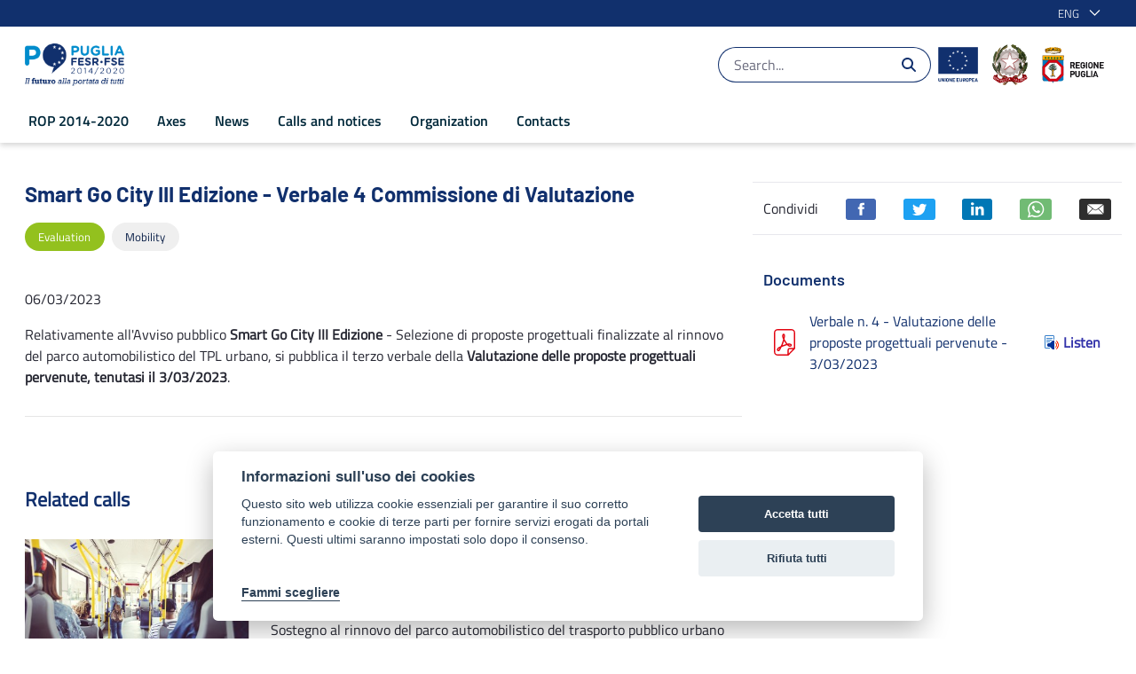

--- FILE ---
content_type: text/javascript
request_url: https://por.regione.puglia.it/o/frontend-js-aui-web/aui/classnamemanager/classnamemanager-min.js
body_size: 256
content:
YUI.add("classnamemanager",function(e,a){var s,n,r="classNamePrefix",i="classNameDelimiter",c=e.config;c[r]=c[r]||"yui3",c[i]=c[i]||"-",e.ClassNameManager=(s=c[r],n=c[i],{getClassName:e.cached(function(){var a=e.Array(arguments);return!0!==a[a.length-1]?a.unshift(s):a.pop(),a.join(n)})})},"patched-v3.18.3",{requires:["yui-base"]});

--- FILE ---
content_type: text/javascript
request_url: https://por.regione.puglia.it/o/frontend-js-jquery-web/jquery/ajax.js?&mac=oBTgsLtnTiplpsR5SuV2x46X+VQ=&browserId=chrome&languageId=en_US
body_size: 191
content:
!function(t){t.ajaxSetup({data:{},type:"POST"}),t.ajaxPrefilter((t=>{t.crossDomain&&(t.contents.script=!1),t.url&&(t.url=Liferay.Util.getURLWithSessionId(t.url))}))}(window.$);
//# sourceMappingURL=ajax.js.map